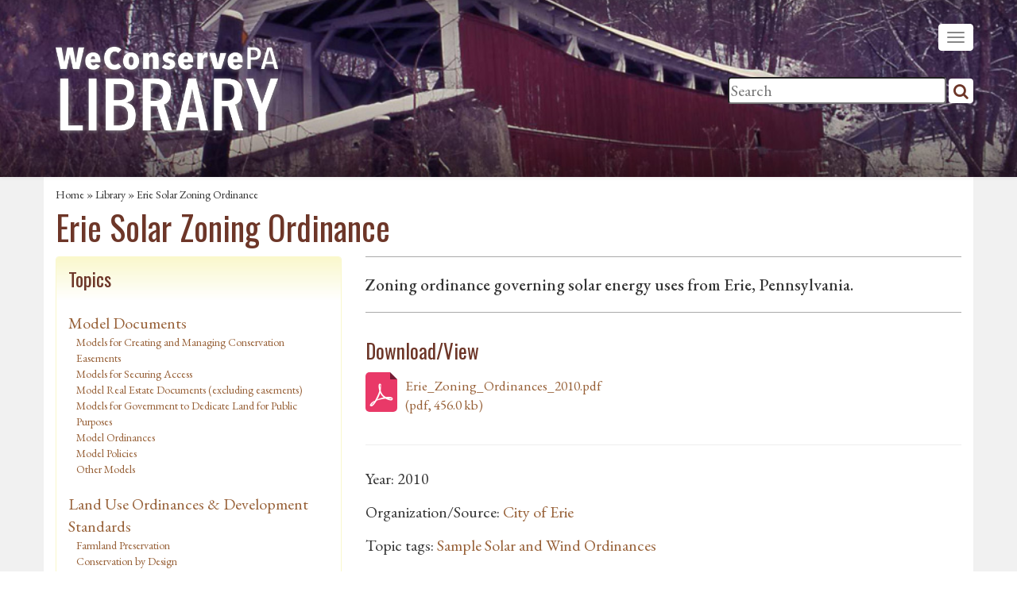

--- FILE ---
content_type: text/html; charset=utf-8
request_url: https://library.weconservepa.org/library_items/912-Erie-Solar-Zoning-Ordinance
body_size: 8492
content:
<!DOCTYPE html>
<html lang='en'>
<head>
<meta charset='utf-8'>
<meta content='IE=Edge,chrome=1' http-equiv='X-UA-Compatible'>
<meta content='width=device-width, initial-scale=1.0' name='viewport'>
<meta content='Zoning ordinance governing solar energy uses from Erie, Pennsylvania.' name='description'>
<title>Erie Solar Zoning Ordinance : WeConservePA Library</title>
<meta name="csrf-param" content="authenticity_token" />
<meta name="csrf-token" content="cJ0kx3e61LY2lOkCzdKUsvb9P5gQUWM03pmT/Q8fPHLZTZlmdTu6xD1f9U5eva3iHkQDhbXkfUFh78xi63Y6Lg==" />
<link href='https://fonts.googleapis.com/css2?family=EB+Garamond:ital,wght@0,400..800;1,400..800&amp;family=Oswald:ital,wght@0,200..700;1,200..700' rel='stylesheet'>
<link rel="stylesheet" media="all" href="/assets/application-90de31def4f1002996bd4278c17ecfa8.css" />
<link rel="apple-touch-icon" type="image/png" href="/assets/apple-touch-icon-ffbd212a10210040e62e712b711d7bde.png" sizes="180x180" />
<link rel="icon" type="image/png" href="/assets/favicon-32x32-ecdb54842ce7330fe22b55896d3b9272.png" sizes="32x32" />
<link rel="icon" type="image/png" href="/assets/favicon-16x16-4495815c26babe956cff903ccc2414bf.png" sizes="16x16" />
<link rel="manifest" type="image/x-icon" href="/assets/site-b5a4902b8daff5d070fd9040bb7d70f8.webmanifest" />
<link rel="shortcut icon" type="image/x-icon" href="/assets/favicon-8250f19102e718bd815219c8667a4e7e.ico" />
<script>
(function(w,d,s,l,i){w[l]=w[l]||[];w[l].push({'gtm.start':
new Date().getTime(),event:'gtm.js'});var f=d.getElementsByTagName(s)[0],
j=d.createElement(s),dl=l!='dataLayer'?'&l='+l:'';j.async=true;j.src=
'https://www.googletagmanager.com/gtm.js?id='+i+dl;f.parentNode.insertBefore(j,f);
})(window,document,'script','dataLayer','GTM-NFMPR6HD');
</script>
<link href='/updates.xml' rel='alternate' title='WeConservePA Library Site Updates' type='application/rss+xml'>
</head>
<body class='library_items general general-show en '>
<noscript>
<iframe height='0' src='https://www.googletagmanager.com/ns.html?id=GTM-NFMPR6HD' style='display:none;visibility:hidden' width='0'></iframe>
</noscript>
<div class='navbar navbar-default navbar-static-top'>
<div class='container-fluid header' data-url='/assets/headers/winter/9.jpg'>
<div class='container'>
<a class='navbar-brand' href='/'>
<img alt='WeConservePA Library logo' class='img-responsive weconservepa-logo' src='/assets/weconservepa-textonly-shadow-logo.png' width='50%'>
</a>
<button class='navbar-toggle' data-target='.navbar-responsive-collapse' data-toggle='collapse' type='button'>
<span class='icon-bar'></span>
<span class='icon-bar'></span>
<span class='icon-bar'></span>
</button>
<div class='search'>
<form action='/search'>
<input name='q' placeholder='Search' size='30' type='search'>
<button class='btn btn-link' type='submit'>
<i class='fa fa-search'></i>
</button>
</form>
</div>
<div class='container-fluid navbar-bg'>
<div class='navbar-collapse collapse navbar-responsive-collapse'>
<ul class='nav navbar-nav'>
<li class=''><a title="Home" href="/"><i class="fa fa-home"></i> Home</a></li>
<li class=''>
<a alt='' href='/guides' target='' title=''>Guides</a>
</li>
<li class='active'>
<a alt='' href='/library_items' target='' title=''>General Collection</a>
</li>
<li class=''>
<a alt='' href='/model-documents' target='' title=''>Model Documents</a>
</li>
<li class=''>
<a alt='' href='/stewardship-handbook' target='' title=''>Stewardship Handbook</a>
</li>
<li class=''>
<a alt='' href='/conservation-benefits' target='' title=''>Why Conserve?</a>
</li>
<li class=''>
<a alt='' href='instructional-videos' target='' title=''>Workshop Videos</a>
</li>
<li class=''>
<a alt='' href='https://weconservepa.org' target='_blank' title=''>WeConservePA.org</a>
</li>
<li class='visible-xs logged-in'>
</li>
<div class='visible-xs'>
<li class='nav-search'>
<form action='/search'>
<input name='q' placeholder='Search' size='22' type='search'>
<button class='btn btn-link' type='submit'>
<i class='fa fa-search'></i>
</button>
<input name='datatype' type='hidden' value='all'>
</form>
</li>
</div>
</ul>
</div>
</div>
</div>
</div>
</div>
<div class='container-fluid contentarea'>
<div class='container'>
<div class='login-control'>
</div>
<div class='crumbs'>
<a class="" href="/">Home</a> » <a class="" href="/library_items">Library</a> » Erie Solar Zoning Ordinance
</div>

<h1 class='page_title'>Erie Solar Zoning Ordinance</h1>

<div class="visible-xs-block">
  <a href="#" class="btn btn-default reveal-categories"><i class="fa fa-bars"></i> Library Topics</a>
  <br><br>
</div>

<div class="row">
  <div class="col-md-4 col-sm-5 search_interface hidden-xs categories-to-reveal">
    <div class="panel panel-info">
  <div class="panel-heading">Topics</div>
  <div class="panel-body">
    <div id="navigation">
      <ul class='list-unstyled panel-nav'>
        <li> <a class="" href="/library_items/topic/89-Model-Documents">Model Documents</a>
    <ul class="list-unstyled indented">
      <li> <a class="" href="/library_items/topic/170-Models-for-Creating-and-Managing-Conservation-Easements">Models for Creating and Managing Conservation Easements</a>
</li>
<li> <a class="" href="/library_items/topic/169-Models-for-Securing-Access">Models for Securing Access</a>
</li>
<li> <a class="" href="/library_items/topic/172-Model-Real-Estate-Documents-excluding-easements-">Model Real Estate Documents (excluding easements)</a>
</li>
<li> <a class="" href="/library_items/topic/166-Models-for-Government-to-Dedicate-Land-for-Public-Purposes">Models for Government to Dedicate Land for Public Purposes</a>
</li>
<li> <a class="" href="/library_items/topic/165-Model-Ordinances">Model Ordinances</a>
</li>
<li> <a class="" href="/library_items/topic/168-Model-Policies">Model Policies</a>
</li>
<li> <a class="" href="/library_items/topic/171-Other-Models">Other Models</a>
</li>

    </ul>
</li>
<li> <a class="" href="/library_items/topic/37-Land-Use-Ordinances-Development-Standards">Land Use Ordinances &amp; Development Standards</a>
    <ul class="list-unstyled indented">
      <li> <a class="" href="/library_items/topic/83-Farmland-Preservation">Farmland Preservation</a>
</li>
<li> <a class="" href="/library_items/topic/115-Conservation-by-Design">Conservation by Design</a>
    <ul class="list-unstyled indented">
      <li> <a class="" href="/library_items/topic/116-Conservation-by-Design-Case-Studies">Conservation by Design Case Studies</a>
</li>

    </ul>
</li>
<li> <a class="" href="/library_items/topic/157-Floodplain-Regulations">Floodplain Regulations</a>
</li>
<li> <a class="" href="/library_items/topic/105-Historic-Preservation-test">Historic Preservation test</a>
</li>
<li> <a class="" href="/library_items/topic/106-Historic-Preservation">Historic Preservation</a>
    <ul class="list-unstyled indented">
      <li> <a class="" href="/library_items/topic/107-Historic-Preservation-Ordinances">Historic Preservation Ordinances</a>
</li>

    </ul>
</li>
<li> <a class="" href="/library_items/topic/254-Outdoor-Lighting-and-Dark-Skies">Outdoor Lighting and Dark Skies</a>
    <ul class="list-unstyled indented">
      <li> <a class="" href="/library_items/topic/158-Lighting-Ordinances">Lighting Ordinances</a>
</li>

    </ul>
</li>
<li> <a class="" href="/library_items/topic/88-Official-Map">Official Map</a>
</li>
<li> <a class="" href="/library_items/topic/41-Public-Mandatory-Dedication-and-Fees-in-Lieu-Ordinances">Public (Mandatory) Dedication and Fees-in-Lieu Ordinances</a>
</li>
<li> <a class="" href="/library_items/topic/146-Riparian-Buffer-Protection-Ordinances">Riparian Buffer Protection Ordinances</a>
</li>
<li> <a class="" href="/library_items/topic/39-Sign-Ordinances">Sign Ordinances</a>
</li>
<li> <a class="" href="/library_items/topic/93-Steep-Slopes">Steep Slopes</a>
    <ul class="list-unstyled indented">
      <li> <a class="" href="/library_items/topic/220-Sample-Steep-Slope-Ordinances">Sample Steep Slope Ordinances</a>
</li>

    </ul>
</li>
<li> <a class="" href="/library_items/topic/150-Stormwater-Management">Stormwater Management</a>
</li>
<li> <a class="" href="/library_items/topic/38-Timber-Harvest-Ordinances">Timber Harvest Ordinances</a>
</li>
<li> <a class="" href="/library_items/topic/185-Traditional-Neighborhood-Development">Traditional Neighborhood Development</a>
</li>
<li> <a class="" href="/library_items/topic/98-Transportation-Design">Transportation Design</a>
    <ul class="list-unstyled indented">
      <li> <a class="" href="/library_items/topic/162-Traffic-Calming">Traffic Calming</a>
</li>
<li> <a class="" href="/library_items/topic/108-Complete-Streets">Complete Streets</a>
</li>

    </ul>
</li>
<li> <a class="" href="/library_items/topic/70-Transfer-of-Development-Rights">Transfer of Development Rights</a>
</li>
<li> <a class="" href="/library_items/topic/183-Tree-Ordinances-and-Commissions">Tree Ordinances and Commissions</a>
</li>
<li> <a class="" href="/library_items/topic/261-Weed-and-Property-Maintenance-Ordinances">Weed and Property Maintenance Ordinances</a>
</li>
<li> <a class="" href="/library_items/topic/104-Zoning-for-Solar-and-Wind-Systems">Zoning for Solar and Wind Systems</a>
    <ul class="list-unstyled indented">
      <li> <a class="" href="/library_items/topic/218-Model-Solar-and-Wind-Ordinances">Model Solar and Wind Ordinances</a>
</li>
<li> <a class="active" href="/library_items/topic/219-Sample-Solar-and-Wind-Ordinances">Sample Solar and Wind Ordinances</a>
</li>

    </ul>
</li>
<li> <a class="" href="/library_items/topic/42-Other-Land-Use-Ordinances">Other Land Use Ordinances</a>
</li>
<li> <a class="" href="/library_items/topic/262-New-node">New node</a>
</li>

    </ul>
</li>
<li> <a class="" href="/library_items/topic/99-Land-Use-Planning-Community-Visioning">Land Use Planning &amp; Community Visioning</a>
    <ul class="list-unstyled indented">
      <li> <a class="" href="/library_items/topic/100-Build-Out-Analysis">Build Out Analysis</a>
</li>
<li> <a class="" href="/library_items/topic/96-Comprehensive-Plans">Comprehensive Plans</a>
</li>
<li> <a class="" href="/library_items/topic/97-Design-and-Vision">Design and Vision</a>
</li>
<li> <a class="" href="/library_items/topic/102-Development-Threat-Analysis">Development Threat Analysis</a>
</li>
<li> <a class="" href="/library_items/topic/101-Land-Use-and-Growth-Management">Land Use and Growth Management</a>
</li>
<li> <a class="" href="/library_items/topic/40-County-and-Regional-Recreation-Park-and-Open-Space-Plans">County and Regional Recreation, Park and Open Space Plans</a>
</li>
<li> <a class="" href="/library_items/topic/267-Municipal-Open-Space-Park-and-Recreation-Plans">Municipal Open Space, Park, and Recreation Plans</a>
</li>
<li> <a class="" href="/library_items/topic/167-PA-State-Level-Plans">PA State-Level Plans</a>
</li>
<li> <a class="" href="/library_items/topic/103-Technological-Tools-for-Land-Use-Planning">Technological Tools for Land Use Planning</a>
</li>
<li> <a class="" href="/library_items/topic/184-Urban-Growth-Boundaries">Urban Growth Boundaries</a>
</li>

    </ul>
</li>
<li> <a class="" href="/library_items/topic/173-Environmental-Advisory-Councils">Environmental Advisory Councils</a>
    <ul class="list-unstyled indented">
      <li> <a class="" href="/library_items/topic/237-EAC-Bylaws">EAC Bylaws</a>
</li>
<li> <a class="" href="/library_items/topic/236-Ordinances-to-Establish-EACs">Ordinances to Establish EACs</a>
</li>
<li> <a class="" href="/library_items/topic/296-Ordinances-Championed-by-EACs">Ordinances Championed by EACs</a>
</li>
<li> <a class="" href="/library_items/topic/295-EAC-Resolutions-Plans-Memos">EAC Resolutions, Plans &amp; Memos</a>
</li>
<li> <a class="" href="/library_items/topic/134-EAC-Fundraising">EAC Fundraising</a>
</li>
<li> <a class="" href="/library_items/topic/239-EAC-Meeting-Agendas-and-Minutes">EAC Meeting Agendas and Minutes</a>
</li>
<li> <a class="" href="/library_items/topic/240-EAC-Annual-Reports">EAC Annual Reports</a>
</li>
<li> <a class="" href="/library_items/topic/246-EAC-Outreach-and-Education-Materials">EAC Outreach and Education Materials</a>
</li>
<li> <a class="" href="/library_items/topic/258-EAC-Network-Conference-Archive">EAC Network Conference Archive</a>
</li>

    </ul>
</li>
<li> <a class="" href="/library_items/topic/71-Acquisition-of-Land-Easements">Acquisition of Land &amp; Easements</a>
    <ul class="list-unstyled indented">
      <li> <a class="" href="/library_items/topic/18-Appraisals">Appraisals</a>
</li>
<li> <a class="" href="/library_items/topic/72-Conservation-Easements">Conservation Easements</a>
    <ul class="list-unstyled indented">
      <li> <a class="" href="/library_items/topic/126-Baseline-Documentation">Baseline Documentation</a>
</li>
<li> <a class="" href="/library_items/topic/263-Carbon-Climate-and-Conservation-Easements">Carbon, Climate, and Conservation Easements</a>
</li>
<li> <a class="" href="/library_items/topic/111-Conservation-Easement-Amendment-Modification-and-Termination">Conservation Easement Amendment, Modification, and Termination</a>
</li>
<li> <a class="" href="/library_items/topic/265-Conservation-Easement-Co-Holders-Beneficiaries">Conservation Easement Co-Holders &amp; Beneficiaries</a>
</li>
<li> <a class="" href="/library_items/topic/266-Conservation-Easement-Defense">Conservation Easement Defense</a>
</li>
<li> <a class="" href="/library_items/topic/17-Conservation-Easement-Implementation-Guides">Conservation Easement Implementation Guides</a>
</li>
<li> <a class="" href="/library_items/topic/264-Conservation-Easement-Law-Philosophy-Speculation-Balderdash">Conservation Easement Law, Philosophy, Speculation &amp; Balderdash</a>
</li>
<li> <a class="" href="/library_items/topic/121-Transfer-Fees-and-Stewardship-Funding-Arrangements-for-Conservation-Easements">Transfer Fees and Stewardship Funding Arrangements for Conservation Easements</a>
</li>

    </ul>
</li>
<li> <a class="" href="/library_items/topic/259-Deed-Restrictions">Deed Restrictions</a>
</li>
<li> <a class="" href="/library_items/topic/148-Doing-Deals">Doing Deals</a>
</li>
<li> <a class="" href="/library_items/topic/91-Farmland-Preservation">Farmland Preservation</a>
</li>
<li> <a class="" href="/library_items/topic/136-Mortgage-Subordination-and-Non-Disturbance-Agreements">Mortgage Subordination and Non-Disturbance Agreements</a>
</li>
<li> <a class="" href="/library_items/topic/127-Negotiation">Negotiation</a>
</li>
<li> <a class="" href="/library_items/topic/22-Strategic-Conservation-Planning">Strategic Conservation Planning</a>
</li>
<li> <a class="" href="/library_items/topic/92-Survey-and-GPS">Survey and GPS</a>
</li>
<li> <a class="" href="/library_items/topic/90-Trail-and-Public-Access-Easements">Trail and Public Access Easements</a>
</li>
<li> <a class="" href="/library_items/topic/187-Project-Ranking-Systems">Project Ranking Systems</a>
</li>
<li> <a class="" href="/library_items/topic/209-Donated-Land">Donated Land</a>
</li>
<li> <a class="" href="/library_items/topic/210-Purchasing-Land">Purchasing Land</a>
</li>

    </ul>
</li>
<li> <a class="" href="/library_items/topic/75-Financing-Conservation-Fundraising-in-General">Financing Conservation &amp; Fundraising in General</a>
    <ul class="list-unstyled indented">
      <li> <a class="" href="/library_items/topic/76-Conservation-Finance-Multiple-Topic-Guides-">Conservation Finance (Multiple Topic Guides)</a>
</li>
<li> <a class="" href="/library_items/topic/49-Municipal-Open-Space-Programs-and-Referendums">Municipal Open Space Programs and Referendums</a>
    <ul class="list-unstyled indented">
      <li> <a class="" href="/library_items/topic/51-Open-Space-Referendum-Guidance-and-Results">Open Space Referendum Guidance and Results</a>
</li>
<li> <a class="" href="/library_items/topic/189-Ordinances-to-Place-a-Measure-on-the-Ballot">Ordinances to Place a Measure on the Ballot</a>
</li>
<li> <a class="" href="/library_items/topic/190-Ordinances-to-Enact-Taxes-and-Borrowing">Ordinances to Enact Taxes and Borrowing</a>
</li>
<li> <a class="" href="/library_items/topic/268-Open-Space-Program-Reports">Open Space Program Reports</a>
</li>

    </ul>
</li>
<li> <a class="" href="/library_items/topic/60-Fundraising">Fundraising</a>
    <ul class="list-unstyled indented">
      <li> <a class="" href="/library_items/topic/232-Planned-Giving">Planned Giving</a>
</li>

    </ul>
</li>
<li> <a class="" href="/library_items/topic/176-Gift-Acceptance-and-Solicitation-Policies">Gift Acceptance and Solicitation Policies</a>
</li>
<li> <a class="" href="/library_items/topic/122-Loans">Loans</a>
</li>
<li> <a class="" href="/library_items/topic/177-Restricted-Gifts">Restricted Gifts</a>
</li>
<li> <a class="" href="/library_items/topic/50-State-Conservation-Tax-Credits">State Conservation Tax Credits</a>
</li>
<li> <a class="" href="/library_items/topic/53-State-and-Federal-Funding-Programs">State and Federal Funding Programs</a>
</li>
<li> <a class="" href="/library_items/topic/178-Compensating-Development-Professionals">Compensating Development Professionals</a>
</li>

    </ul>
</li>
<li> <a class="" href="/library_items/topic/260-Defending-Conservation">Defending Conservation</a>
</li>
<li> <a class="" href="/library_items/topic/152-Outdoor-Recreation-Parks-Trails">Outdoor Recreation, Parks, &amp; Trails</a>
    <ul class="list-unstyled indented">
      <li> <a class="" href="/library_items/topic/151-Permits">Permits</a>
    <ul class="list-unstyled indented">
      <li> <a class="" href="/library_items/topic/221-Hunting-Permits">Hunting Permits</a>
</li>
<li> <a class="" href="/library_items/topic/222-Camping-Permits">Camping Permits</a>
</li>
<li> <a class="" href="/library_items/topic/223-Event-Permits">Event Permits</a>
</li>
<li> <a class="" href="/library_items/topic/224-Other-Permits">Other Permits</a>
</li>

    </ul>
</li>
<li> <a class="" href="/library_items/topic/159-Nature-Play">Nature Play</a>
    <ul class="list-unstyled indented">
      <li> <a class="" href="/library_items/topic/160-David-Sobel-s-Books">David Sobel&#39;s Books</a>
</li>

    </ul>
</li>
<li> <a class="" href="/library_items/topic/94-Municipal-Parks-and-Recreation">Municipal Parks and Recreation</a>
</li>
<li> <a class="" href="/library_items/topic/69-Trails">Trails</a>
    <ul class="list-unstyled indented">
      <li> <a class="" href="/library_items/topic/25-Other-Power-Driven-Mobility-Devices">Other Power-Driven Mobility Devices</a>
</li>

    </ul>
</li>
<li> <a class="" href="/library_items/topic/235-Public-Access-and-Land-Trusts">Public Access and Land Trusts</a>
</li>

    </ul>
</li>
<li> <a class="" href="/library_items/topic/16-Stewardship-of-the-Land">Stewardship of the Land</a>
    <ul class="list-unstyled indented">
      <li> <a class="" href="/library_items/topic/292-Stewardship-Handbook-Resources">Stewardship Handbook Resources</a>
</li>
<li> <a class="" href="/library_items/topic/182-Converting-Lawns">Converting Lawns</a>
</li>
<li> <a class="" href="/library_items/topic/82-Invasive-Species">Invasive Species</a>
    <ul class="list-unstyled indented">
      <li> <a class="" href="/library_items/topic/117-Invasive-Species-Ecology">Invasive Species Ecology</a>
</li>
<li> <a class="" href="/library_items/topic/119-Invasive-Species-Identification-and-Control">Invasive Species Identification and Control</a>
</li>
<li> <a class="" href="/library_items/topic/118-Invasive-Species-in-Pennsylvania">Invasive Species in Pennsylvania</a>
</li>

    </ul>
</li>
<li> <a class="" href="/library_items/topic/20-Habitat-and-Wildlife-Management">Habitat and Wildlife Management</a>
    <ul class="list-unstyled indented">
      <li> <a class="" href="/library_items/topic/233-Prescribed-Fire">Prescribed Fire</a>
    <ul class="list-unstyled indented">
      <li> <a class="" href="/library_items/topic/234-Conducting-Prescribed-Fires">Conducting Prescribed Fires</a>
</li>

    </ul>
</li>

    </ul>
</li>
<li> <a class="" href="/library_items/topic/81-Native-Plant-Species">Native Plant Species</a>
    <ul class="list-unstyled indented">
      <li> <a class="" href="/library_items/topic/241-Floristic-Quality-Assessments">Floristic Quality Assessments</a>
</li>

    </ul>
</li>
<li> <a class="" href="/library_items/topic/225-Renewable-Energy-Siting-and-Design">Renewable Energy Siting and Design</a>
</li>
<li> <a class="" href="/library_items/topic/21-Riparian-Buffer">Riparian Buffer</a>
</li>
<li> <a class="" href="/library_items/topic/95-Stewardship-of-Eased-Lands">Stewardship of Eased Lands</a>
</li>
<li> <a class="" href="/library_items/topic/196-Stewardship-of-Fee-Owned-Lands">Stewardship of Fee-Owned Lands</a>
</li>
<li> <a class="" href="/library_items/topic/214-Forest-Stewardship">Forest Stewardship</a>
</li>
<li> <a class="" href="/library_items/topic/227-Community-Gardens">Community Gardens</a>
</li>
<li> <a class="" href="/library_items/topic/230-Green-Burials-Cemeteries">Green Burials/Cemeteries</a>
</li>

    </ul>
</li>
<li> <a class="" href="/library_items/topic/23-Case-for-Conservation">Case for Conservation</a>
    <ul class="list-unstyled indented">
      <li> <a class="" href="/library_items/topic/113-Economic-Benefits-of-Conservation">Economic Benefits of Conservation</a>
    <ul class="list-unstyled indented">
      <li> <a class="" href="/library_items/topic/139-Economic-Benefits-of-Biodiversity">Economic Benefits of Biodiversity</a>
</li>
<li> <a class="" href="/library_items/topic/129-Economic-Benefits-of-Outdoor-Recreation-And-Tourism">Economic Benefits of Outdoor Recreation And Tourism</a>
</li>
<li> <a class="" href="/library_items/topic/137-Economic-Benefits-of-Parks">Economic Benefits of Parks</a>
</li>
<li> <a class="" href="/library_items/topic/140-Economic-Benefits-of-Trails">Economic Benefits of Trails</a>
</li>
<li> <a class="" href="/library_items/topic/131-Economic-Benefits-of-Urban-Trees-and-Green-Infrastructure">Economic Benefits of Urban Trees and Green Infrastructure</a>
</li>
<li> <a class="" href="/library_items/topic/133-Economic-Benefits-of-Waterways-and-Wetlands">Economic Benefits of Waterways and Wetlands</a>
</li>
<li> <a class="" href="/library_items/topic/130-Economic-Benefits-of-Working-Lands">Economic Benefits of Working Lands</a>
</li>
<li> <a class="" href="/library_items/topic/251-Return-on-Environment-Studies">Return on Environment Studies</a>
</li>
<li> <a class="" href="/library_items/topic/77-Cost-of-Community-Services-Studies">Cost of Community Services Studies</a>
</li>
<li> <a class="" href="/library_items/topic/132-Economic-Benefits-of-Open-Space">Economic Benefits of Open Space</a>
</li>

    </ul>
</li>
<li> <a class="" href="/library_items/topic/112-Health-Benefits-of-Conservation">Health Benefits of Conservation</a>
    <ul class="list-unstyled indented">
      <li> <a class="" href="/library_items/topic/197-Nature-Therapy-for-Veterans">Nature Therapy for Veterans</a>
</li>

    </ul>
</li>
<li> <a class="" href="/library_items/topic/138-Environmental-Benefits-of-Conservation">Environmental Benefits of Conservation</a>
    <ul class="list-unstyled indented">
      <li> <a class="" href="/library_items/topic/145-Environmental-Benefits-of-Biodiversity">Environmental Benefits of Biodiversity</a>
</li>
<li> <a class="" href="/library_items/topic/143-Environmental-Benefits-of-Water-Quality">Environmental Benefits of Water Quality</a>
</li>

    </ul>
</li>
<li> <a class="" href="/library_items/topic/141-Economic-Impacts-of-Sprawl-and-Smart-Growth">Economic Impacts of Sprawl and Smart Growth</a>
    <ul class="list-unstyled indented">
      <li> <a class="" href="/library_items/topic/114-Conducting-Cost-of-Community-Service-Studies">Conducting Cost of Community Service Studies</a>
</li>

    </ul>
</li>
<li> <a class="" href="/library_items/topic/248-Study-Summaries">Study Summaries</a>
</li>
<li> <a class="" href="/library_items/topic/135-XXXX">XXXX</a>
</li>
<li> <a class="" href="/library_items/topic/247-Fact-Sheets">Fact Sheets</a>
</li>
<li> <a class="" href="/library_items/topic/27-Public-Opinion-Surveys-and-Polls">Public Opinion Surveys and Polls</a>
    <ul class="list-unstyled indented">
      <li> <a class="" href="/library_items/topic/205-Pennsylvania">Pennsylvania</a>
</li>
<li> <a class="" href="/library_items/topic/206-Nationwide">Nationwide</a>
</li>
<li> <a class="" href="/library_items/topic/207-Other-States">Other States</a>
</li>

    </ul>
</li>
<li> <a class="" href="/library_items/topic/181-Stories-Highlighting-the-Benefits-of-Conservation">Stories Highlighting the Benefits of Conservation</a>
</li>

    </ul>
</li>
<li> <a class="" href="/library_items/topic/33-Introduction-to-Land-Trusts-Their-Work">Introduction to Land Trusts &amp; Their Work</a>
    <ul class="list-unstyled indented">
      <li> <a class="" href="/library_items/topic/212-Pennsylvania-Land-Trust-Census-Reports">Pennsylvania Land Trust Census Reports</a>
</li>

    </ul>
</li>
<li> <a class="" href="/library_items/topic/174-Taxes">Taxes</a>
    <ul class="list-unstyled indented">
      <li> <a class="" href="/library_items/topic/175-Property-Tax-Exemption">Property Tax Exemption</a>
</li>
<li> <a class="" href="/library_items/topic/79-Preferential-Assessment-Clean-Green-">Preferential Assessment (Clean &amp; Green)</a>
</li>
<li> <a class="" href="/library_items/topic/163-Internal-Revenue-Service-Guidance">Internal Revenue Service Guidance</a>
</li>
<li> <a class="" href="/library_items/topic/86-Federal-Tax-Law">Federal Tax Law</a>
</li>

    </ul>
</li>
<li> <a class="" href="/library_items/topic/28-The-Law">The Law</a>
    <ul class="list-unstyled indented">
      <li> <a class="" href="/library_items/topic/32-Audits">Audits</a>
</li>
<li> <a class="" href="/library_items/topic/31-Case-Law-Review-by-Frone-Crawford-Jr-">Case Law Review by Frone Crawford, Jr.</a>
</li>
<li> <a class="" href="/library_items/topic/30-Eminent-Domain-and-Takings">Eminent Domain and Takings</a>
</li>
<li> <a class="" href="/library_items/topic/124-Federal-Law-non-tax-">Federal Law (non-tax)</a>
</li>
<li> <a class="" href="/library_items/topic/144-New-Jersey-Law">New Jersey Law</a>
</li>
<li> <a class="" href="/library_items/topic/155-Pennsylvania-Constitution-Environmental-Rights-Amendment">Pennsylvania Constitution/Environmental Rights Amendment</a>
</li>
<li> <a class="" href="/library_items/topic/85-Pennsylvania-Statutes">Pennsylvania Statutes</a>
</li>
<li> <a class="" href="/library_items/topic/110-Pennsylvania-Code">Pennsylvania Code</a>
</li>
<li> <a class="" href="/library_items/topic/125-Pennsylvania-Case-Law">Pennsylvania Case Law</a>
</li>
<li> <a class="" href="/library_items/topic/147-Public-Trust-Doctrine">Public Trust Doctrine</a>
</li>
<li> <a class="" href="/library_items/topic/154-SLAPP">SLAPP</a>
</li>

    </ul>
</li>
<li> <a class="" href="/library_items/topic/34-Landowner-Resources">Landowner Resources</a>
    <ul class="list-unstyled indented">
      <li> <a class="" href="/library_items/topic/36-Government-Incentives">Government Incentives</a>
</li>
<li> <a class="" href="/library_items/topic/35-Landowner-Guides">Landowner Guides</a>
</li>

    </ul>
</li>
<li> <a class="" href="/library_items/topic/48-Non-Regulatory-Government-Options">Non-Regulatory Government Options</a>
    <ul class="list-unstyled indented">
      <li> <a class="" href="/library_items/topic/52-General-Resources-for-Government">General Resources for Government</a>
</li>

    </ul>
</li>
<li> <a class="" href="/library_items/topic/226-Climate-Change-Conservation">Climate Change &amp; Conservation</a>
</li>
<li> <a class="" href="/library_items/topic/55-Organizational-Operations-Management">Organizational Operations &amp; Management</a>
    <ul class="list-unstyled indented">
      <li> <a class="" href="/library_items/topic/64-Advocacy-and-Lobbying">Advocacy and Lobbying</a>
</li>
<li> <a class="" href="/library_items/topic/59-Bylaws">Bylaws</a>
</li>
<li> <a class="" href="/library_items/topic/63-Collaboration-and-Mergers">Collaboration and Mergers</a>
</li>
<li> <a class="" href="/library_items/topic/198-Communications">Communications</a>
    <ul class="list-unstyled indented">
      <li> <a class="" href="/library_items/topic/62-Landowner-Communications">Landowner Communications</a>
</li>
<li> <a class="" href="/library_items/topic/199-Member-Donor-Communications">Member/Donor Communications</a>
</li>
<li> <a class="" href="/library_items/topic/213-Social-Media">Social Media</a>
</li>
<li> <a class="" href="/library_items/topic/215-Storytelling">Storytelling</a>
</li>
<li> <a class="" href="/library_items/topic/180-Communication-Plans-and-Policies">Communication Plans and Policies</a>
</li>

    </ul>
</li>
<li> <a class="" href="/library_items/topic/61-Ethics">Ethics</a>
</li>
<li> <a class="" href="/library_items/topic/191-Investing">Investing</a>
    <ul class="list-unstyled indented">
      <li> <a class="" href="/library_items/topic/192-Investment-Strategy">Investment Strategy</a>
</li>
<li> <a class="" href="/library_items/topic/193-Investment-Policy">Investment Policy</a>
</li>
<li> <a class="" href="/library_items/topic/194-Investment-Governance">Investment Governance</a>
</li>
<li> <a class="" href="/library_items/topic/195-Choosing-an-Investment-Advisor">Choosing an Investment Advisor</a>
</li>

    </ul>
</li>
<li> <a class="" href="/library_items/topic/57-Land-Trust-Standards-and-Practices">Land Trust Standards and Practices</a>
</li>
<li> <a class="" href="/library_items/topic/120-Nonprofit-Leadership">Nonprofit Leadership</a>
</li>
<li> <a class="" href="/library_items/topic/78-Nonprofit-Name-Change">Nonprofit Name Change</a>
</li>
<li> <a class="" href="/library_items/topic/188-Recordkeeping">Recordkeeping</a>
</li>
<li> <a class="" href="/library_items/topic/29-Reducing-Liability">Reducing Liability</a>
</li>
<li> <a class="" href="/library_items/topic/56-Strategic-Plans-Work-Plans">Strategic Plans/Work Plans</a>
</li>
<li> <a class="" href="/library_items/topic/231-Succession-Planning">Succession Planning</a>
</li>
<li> <a class="" href="/library_items/topic/242-Nonprofit-Volunteers-and-Interns">Nonprofit Volunteers and Interns</a>
    <ul class="list-unstyled indented">
      <li> <a class="" href="/library_items/topic/243-Volunteer-Handbooks-and-Manuals">Volunteer Handbooks and Manuals</a>
</li>
<li> <a class="" href="/library_items/topic/244-Volunteer-Waivers-and-Release-Forms">Volunteer Waivers and Release Forms</a>
</li>
<li> <a class="" href="/library_items/topic/109-Intern-Resources">Intern Resources</a>
</li>

    </ul>
</li>

    </ul>
</li>
<li> <a class="" href="/library_items/topic/43-Natural-Gas">Natural Gas</a>
    <ul class="list-unstyled indented">
      <li> <a class="" href="/library_items/topic/46-Natural-Gas-Guidance">Natural Gas Guidance</a>
</li>
<li> <a class="" href="/library_items/topic/45-Natural-Gas-Leases">Natural Gas Leases</a>
</li>
<li> <a class="" href="/library_items/topic/44-Natural-Gas-Websites-and-Blogs">Natural Gas Websites and Blogs</a>
</li>

    </ul>
</li>
<li> <a class="" href="/library_items/topic/65-Public-Policy">Public Policy</a>
    <ul class="list-unstyled indented">
      <li> <a class="" href="/library_items/topic/66-Working-Papers">Working Papers</a>
</li>

    </ul>
</li>
<li> <a class="" href="/library_items/topic/73-Education-Communication">Education &amp; Communication</a>
    <ul class="list-unstyled indented">
      <li> <a class="" href="/library_items/topic/68-Curricula">Curricula</a>
</li>
<li> <a class="" href="/library_items/topic/149-Issue-Advocacy">Issue Advocacy</a>
</li>
<li> <a class="" href="/library_items/topic/164-Language-of-Conservation">Language of Conservation</a>
</li>
<li> <a class="" href="/library_items/topic/80-Outreach-Programs">Outreach Programs</a>
</li>
<li> <a class="" href="/library_items/topic/142-Social-Networking">Social Networking</a>
</li>
<li> <a class="" href="/library_items/topic/217-Effective-Storytelling">Effective Storytelling</a>
</li>

    </ul>
</li>
<li> <a class="" href="/library_items/topic/128-Miscellaneous">Miscellaneous</a>
    <ul class="list-unstyled indented">
      <li> <a class="" href="/library_items/topic/26-Archive-of-Old-Editions">Archive of Old Editions</a>
</li>
<li> <a class="" href="/library_items/topic/87-Kittatinny-Municipal-Resources">Kittatinny Municipal Resources</a>
</li>
<li> <a class="" href="/library_items/topic/161-XXX">XXX</a>
</li>
<li> <a class="" href="/library_items/topic/47-YYY">YYY</a>
</li>

    </ul>
</li>
<li> <a class="" href="/library_items/topic/153-Water-Resources">Water Resources</a>
    <ul class="list-unstyled indented">
      <li> <a class="" href="/library_items/topic/228-Green-Infrastructure">Green Infrastructure</a>
</li>
<li> <a class="" href="/library_items/topic/229-Agricultural-BMPs">Agricultural BMPs</a>
</li>
<li> <a class="" href="/library_items/topic/54-CREP-and-Riparian-Buffers">CREP and Riparian Buffers</a>
</li>

    </ul>
</li>
<li> <a class="" href="/library_items/topic/123-Print-Editions-of-WeConservePA-Guides">Print Editions of WeConservePA Guides</a>
</li>
<li> <a class="" href="/library_items/topic/269-WeConservePA-Instructional-Videos">WeConservePA Instructional Videos</a>
    <ul class="list-unstyled indented">
      <li> <a class="" href="/library_items/topic/270-EAC-Operation-Videos">EAC Operation Videos</a>
</li>
<li> <a class="" href="/library_items/topic/271-Education-Outreach-Videos">Education &amp; Outreach Videos</a>
</li>
<li> <a class="" href="/library_items/topic/272-Fundraising-Videos">Fundraising Videos</a>
</li>
<li> <a class="" href="/library_items/topic/273-GIS-GPS-Drones-More-Tech-Videos">GIS, GPS, Drones &amp; More Tech Videos</a>
</li>
<li> <a class="" href="/library_items/topic/274-Land-Protection-Videos">Land Protection Videos</a>
</li>
<li> <a class="" href="/library_items/topic/275-Land-Stewardship-Restoration-Videos">Land Stewardship &amp; Restoration Videos</a>
    <ul class="list-unstyled indented">
      <li> <a class="" href="/library_items/topic/288-Forest-Management-Videos">Forest Management Videos</a>
</li>

    </ul>
</li>
<li> <a class="" href="/library_items/topic/276-Liability-Videos">Liability Videos</a>
</li>
<li> <a class="" href="/library_items/topic/277-Organization-Operations-Videos">Organization Operations Videos</a>
</li>
<li> <a class="" href="/library_items/topic/278-Other-Videos">Other Videos</a>
</li>
<li> <a class="" href="/library_items/topic/279-Solar-Power-Videos">Solar Power Videos</a>
</li>
<li> <a class="" href="/library_items/topic/280-Sustainable-Development-Planning-Videos">Sustainable Development &amp; Planning Videos</a>
    <ul class="list-unstyled indented">
      <li> <a class="" href="/library_items/topic/289-Stormwater-Flooding-Videos">Stormwater &amp; Flooding Videos</a>
</li>
<li> <a class="" href="/library_items/topic/290-Climate-Energy-Videos">Climate &amp; Energy Videos</a>
</li>
<li> <a class="" href="/library_items/topic/291-Light-Pollution-Videos">Light Pollution Videos</a>
</li>
<li> <a class="" href="/library_items/topic/287-Beyond-Lawns-Videos">Beyond Lawns Videos</a>
</li>

    </ul>
</li>
<li> <a class="" href="/library_items/topic/281-Trail-Videos">Trail Videos</a>
    <ul class="list-unstyled indented">
      <li> <a class="" href="/library_items/topic/282-Beyond-the-Trail-Videos">Beyond the Trail Videos</a>
</li>
<li> <a class="" href="/library_items/topic/283-Trail-Access-Videos">Trail Access Videos</a>
</li>
<li> <a class="" href="/library_items/topic/284-Trail-Management-Videos">Trail Management Videos</a>
</li>
<li> <a class="" href="/library_items/topic/285-Trail-Development-Videos">Trail Development Videos</a>
</li>
<li> <a class="" href="/library_items/topic/286-Trail-Planning-Videos">Trail Planning Videos</a>
</li>

    </ul>
</li>

    </ul>
</li>

      </ul>
    </div>
  </div>
</div>

  </div>

  <div id="object-body" class="col-md-8 col-sm-7">

    <div id="object-metadata">
      <div class="one_line_summary lead">
        <p>Zoning ordinance governing solar energy uses from Erie, Pennsylvania.</p>
      </div>
    </div>
  </div>

  <div class="library_item_body col-md-8 col-sm-7">


      <div class="library_item_files">
        <div class="clearfix"></div>
          <h4>Download/View</h4>

        <div class="file-list">
              <a href="/library_items/912/files/1329">
    <div class="file small list">
      <div class="file-icon file-icon-pdf" title="Erie_Zoning_Ordinances_2010.pdf" alt="Erie_Zoning_Ordinances_2010.pdf">
        <div class="page-curl"></div>
        <div class="file-icon-img"><img src='/assets/file-icons/pdf.png' width='50'></div>
      </div>
      <div class="filedetail">
        Erie_Zoning_Ordinances_2010.pdf<br>
        (pdf, 456.0 kb)
      </div>
    </div>
  </a>


        </div>
      </div>
      <div class="clearfix"></div>


    <hr/>

    <div class="library_item_metadata">
        <p>Year: 2010</p>


        <p>Organization/Source: <a href="/library_items/orgs/399">City of Erie</a></p>

        <p>Topic tags: <a href="/library_items/topic/219-Sample-Solar-and-Wind-Ordinances">Sample Solar and Wind Ordinances</a></p>


    </div>


  </div>
</div>

</div>
</div>
<div class='container-fluid footer-nav'>
<div class='container'>
<footer class='row'>
<ul>
<li><a href="/about">About</a></li>
<li><a href="/contact">Contact</a></li>
<li><a href="/donate">Donate</a></li>
<li><a href="/terms">Terms</a></li>
<li><a href="/experts">Experts</a></li>
<li><a href="/glossary">Glossary</a></li>
<li><a href="/ceap">Conservation Easement Assistance Program</a></li>
<li><a href="/login">Log in</a></li>
</ul>
</footer>
</div>
</div>
<div class='container-fluid footer-palta'>
<div class='container'>
<footer class='row'>
<div class='col-sm-3 col-xs-6 palta-logo-grey'>
<a href='https://weconservepa.org'>
<img alt='WeConservePA logo' src='/assets/weconservepa-logo.png' width='167'>
</a>
</div>
<div class='col-sm-4 col-xs-6'>
<address>
717.230.8560
<br>
<a href="/cdn-cgi/l/email-protection#30595e565f706755735f5e435542465560711e5f4257"><span class="__cf_email__" data-cfemail="cba2a5ada48b9cae88a4a5b8aeb9bdae9b8ae5a4b9ac">[email&#160;protected]</span></a>
</address>
<p>
<a href="https://weconservepa.org">WeConservePA</a>
</p>
</div>
<div class='col-sm-5 col-xs-12'>
<p>
This website is made possible in part by the Environmental Stewardship Fund and the Keystone Recreation, Park and Conservation Fund under the administration of the Department of Conservation and Natural Resources, Bureau of Recreation and Conservation
</p>
</div>
</footer>
</div>
</div>
<script data-cfasync="false" src="/cdn-cgi/scripts/5c5dd728/cloudflare-static/email-decode.min.js"></script><script defer src="https://static.cloudflareinsights.com/beacon.min.js/vcd15cbe7772f49c399c6a5babf22c1241717689176015" integrity="sha512-ZpsOmlRQV6y907TI0dKBHq9Md29nnaEIPlkf84rnaERnq6zvWvPUqr2ft8M1aS28oN72PdrCzSjY4U6VaAw1EQ==" data-cf-beacon='{"version":"2024.11.0","token":"325121f932034b238a4512045f0679d7","r":1,"server_timing":{"name":{"cfCacheStatus":true,"cfEdge":true,"cfExtPri":true,"cfL4":true,"cfOrigin":true,"cfSpeedBrain":true},"location_startswith":null}}' crossorigin="anonymous"></script>
</body>
</html>
<script src="/assets/application-c9feab4225316226ae225254516e792b.js" defer="defer"></script>
<script>
  <!-- Google tag (gtag.js) -->
  <script async src="https://www.googletagmanager.com/gtag/js?id=G-RV8TGRTRM7"></script>
  <script>
    window.dataLayer = window.dataLayer || [];
    function gtag(){dataLayer.push(arguments);}
    gtag('js', new Date());
    gtag('config', 'G-RV8TGRTRM7');
  </script>
</script>
